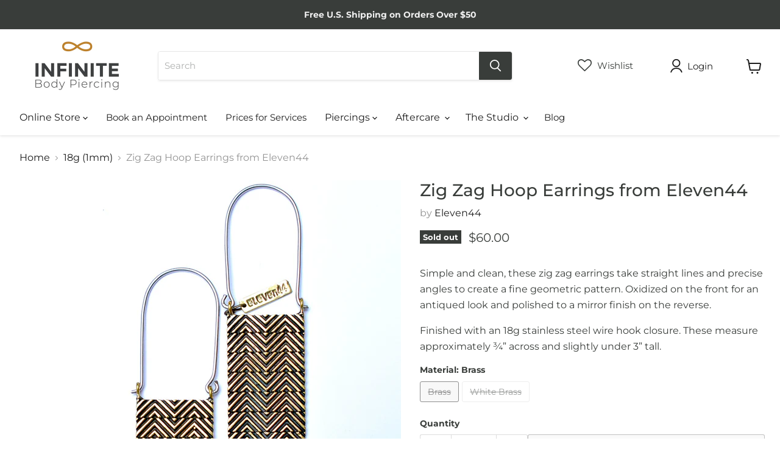

--- FILE ---
content_type: text/html; charset=utf-8
request_url: https://infinitebody.com/collections/all/products/zig-zag-hoop-earrings-from-eleven44?view=recently-viewed
body_size: 777
content:






















  

  












<li
  class="productgrid--item  imagestyle--natural      productitem--emphasis  product-recently-viewed-card    show-actions--mobile"
  data-product-item
  data-product-quickshop-url="/collections/all/products/zig-zag-hoop-earrings-from-eleven44"
  
    data-recently-viewed-card
  
>
  <div class="productitem" data-product-item-content>
    
    
    
    

    

    

    <div class="productitem__container">
      <div class="product-recently-viewed-card-time" data-product-handle="zig-zag-hoop-earrings-from-eleven44">
      <button
        class="product-recently-viewed-card-remove"
        aria-label="close"
        data-remove-recently-viewed
      >
        


                                                                      <svg class="icon-remove "    aria-hidden="true"    focusable="false"    role="presentation"    xmlns="http://www.w3.org/2000/svg" width="10" height="10" viewBox="0 0 10 10" xmlns="http://www.w3.org/2000/svg">      <path fill="currentColor" d="M6.08785659,5 L9.77469752,1.31315906 L8.68684094,0.225302476 L5,3.91214341 L1.31315906,0.225302476 L0.225302476,1.31315906 L3.91214341,5 L0.225302476,8.68684094 L1.31315906,9.77469752 L5,6.08785659 L8.68684094,9.77469752 L9.77469752,8.68684094 L6.08785659,5 Z"></path>    </svg>                                              

      </button>
    </div>
      <div class="productitem__image-container">
        <a
          class="productitem--image-link"
          href="/collections/all/products/zig-zag-hoop-earrings-from-eleven44"
          aria-label="/products/zig-zag-hoop-earrings-from-eleven44"
          tabindex="-1"
          data-product-page-link
        >
          







<div data-wlh-id="9921846477" 
 data-wlh-link="/products/zig-zag-hoop-earrings-from-eleven44?variant=37196250445"
data-wlh-variantid="37196250445" 
 data-wlh-price="60.0" 
 data-wlh-name="Zig Zag Hoop Earrings from Eleven44" 
 data-wlh-image="//infinitebody.com/cdn/shop/products/zigzagearringbrasseleven44_1024x.jpg?v=1509316343" 
 class="wishlist-hero-custom-button wishlisthero-floating" 
 data-wlh-mode="icon_only"
 data-wlh-view="Collection"
 style="left: auto;"></div> 
          <figure
            class="productitem--image"
            data-product-item-image
            
              style="--product-grid-item-image-aspect-ratio: 1.0;"
            
          >
            
              
                
                

  
    <noscript data-rimg-noscript>
      <img
        
          src="//infinitebody.com/cdn/shop/products/zigzagearringbrasseleven44_512x512.jpg?v=1509316343"
        

        alt="Zig Zag Hoop Earrings from Eleven44 in Brass"
        data-rimg="noscript"
        srcset="//infinitebody.com/cdn/shop/products/zigzagearringbrasseleven44_512x512.jpg?v=1509316343 1x, //infinitebody.com/cdn/shop/products/zigzagearringbrasseleven44_1024x1024.jpg?v=1509316343 2x"
        class="productitem--image-alternate"
        
        
      >
    </noscript>
  

  <img
    
      src="//infinitebody.com/cdn/shop/products/zigzagearringbrasseleven44_512x512.jpg?v=1509316343"
    
    alt="Zig Zag Hoop Earrings from Eleven44 in Brass"

    
      data-rimg="lazy"
      data-rimg-scale="1"
      data-rimg-template="//infinitebody.com/cdn/shop/products/zigzagearringbrasseleven44_{size}.jpg?v=1509316343"
      data-rimg-max="1024x1024"
      data-rimg-crop="false"
      
      srcset="data:image/svg+xml;utf8,<svg%20xmlns='http://www.w3.org/2000/svg'%20width='512'%20height='512'></svg>"
    

    class="productitem--image-alternate"
    
    
  >



  <div data-rimg-canvas></div>


              
              

  
    <noscript data-rimg-noscript>
      <img
        
          src="//infinitebody.com/cdn/shop/products/zigzagearringgroupeleven44_512x512.jpg?v=1509316337"
        

        alt="Zig Zag Hoop Earrings from Eleven44"
        data-rimg="noscript"
        srcset="//infinitebody.com/cdn/shop/products/zigzagearringgroupeleven44_512x512.jpg?v=1509316337 1x, //infinitebody.com/cdn/shop/products/zigzagearringgroupeleven44_1024x1024.jpg?v=1509316337 2x"
        class="productitem--image-primary"
        
        
      >
    </noscript>
  

  <img
    
      src="//infinitebody.com/cdn/shop/products/zigzagearringgroupeleven44_512x512.jpg?v=1509316337"
    
    alt="Zig Zag Hoop Earrings from Eleven44"

    
      data-rimg="lazy"
      data-rimg-scale="1"
      data-rimg-template="//infinitebody.com/cdn/shop/products/zigzagearringgroupeleven44_{size}.jpg?v=1509316337"
      data-rimg-max="1024x1024"
      data-rimg-crop="false"
      
      srcset="data:image/svg+xml;utf8,<svg%20xmlns='http://www.w3.org/2000/svg'%20width='512'%20height='512'></svg>"
    

    class="productitem--image-primary"
    
    
  >



  <div data-rimg-canvas></div>


            

            


























<span class="productitem__badge productitem__badge--soldout">
    Sold out
  </span>
          </figure>
        </a>
      </div><div class="productitem--info">
        
          
        

        
          






























<div class="price productitem__price ">
  
    <div
      class="price__compare-at visible"
      data-price-compare-container
    >

      
        <span class="money price__original" data-price-original></span>
      
    </div>


    
      
      <div class="price__compare-at--hidden" data-compare-price-range-hidden>
        
          <span class="visually-hidden">Original price</span>
          <span class="money price__compare-at--min" data-price-compare-min>
            $0.00
          </span>
          -
          <span class="visually-hidden">Original price</span>
          <span class="money price__compare-at--max" data-price-compare-max>
            $0.00
          </span>
        
      </div>
      <div class="price__compare-at--hidden" data-compare-price-hidden>
        <span class="visually-hidden">Original price</span>
        <span class="money price__compare-at--single" data-price-compare>
          $0.00
        </span>
      </div>
    
  

  <div class="price__current price__current--emphasize " data-price-container>

    

    
      
      
        
          <span class="money price__current--min" data-price-min>$60.00</span>
          -
          <span class="money price__current--max" data-price-max>$68.00</span>
        
      
    
    
  </div>

  
    
    <div class="price__current--hidden" data-current-price-range-hidden>
      
        <span class="money price__current--min" data-price-min>$60.00</span>
        -
        <span class="money price__current--max" data-price-max>$68.00</span>
      
    </div>
    <div class="price__current--hidden" data-current-price-hidden>
      <span class="visually-hidden">Current price</span>
      <span class="money" data-price>
        $60.00
      </span>
    </div>
  

  
    
    
    
    

    <div
      class="
        productitem__unit-price
        hidden
      "
      data-unit-price
    >
      <span class="productitem__total-quantity" data-total-quantity></span> | <span class="productitem__unit-price--amount money" data-unit-price-amount></span> / <span class="productitem__unit-price--measure" data-unit-price-measure></span>
    </div>
  

  
</div>


        

        <h2 class="productitem--title">
          <a href="/collections/all/products/zig-zag-hoop-earrings-from-eleven44" data-product-page-link>
            Zig Zag Hoop Earrings from Eleven44
          </a>
        </h2>

        
          
            <span class="productitem--vendor">
              <a href="/collections/vendors?q=Eleven44" title="Eleven44">Eleven44</a>
            </span>
          
        

        

        
          

          
            
          
        

        
          <div class="productitem--description">
            <p>Simple and clean, these zig zag earrings take straight lines and precise angles to create a fine geometric pattern. Oxidized on the front for an an...</p>

            
              <a
                href="/collections/all/products/zig-zag-hoop-earrings-from-eleven44"
                class="productitem--link"
                data-product-page-link
              >
                View full details
              </a>
            
          </div>
        
      </div>

      
    </div>
  </div>

  
</li>


--- FILE ---
content_type: text/css
request_url: https://infinitebody.com/cdn/shop/t/54/assets/fm-custom.css?v=77884830180260577651728060415
body_size: 4684
content:
h2.home-section--title{font-size:24px;margin-bottom:50px}h2{line-height:32px}.article--excerpt-image{height:100%}.article--excerpt-image img{height:auto;max-height:none;object-fit:none}.fm-article-featured-image-container img{max-width:100%;display:block;margin:0 auto;padding-bottom:20px}.fm-product-detail-availability{text-align:center;margin-top:20px;font-style:normal;font-weight:400;font-size:14px}label.fm-in-store-availability{font-style:normal;font-weight:700;position:relative;display:inline-block;font-size:14px;line-height:1.5;color:#393d3a;cursor:default;background-color:#fff;border:none;background:url(//infinitebody.com/cdn/shop/t/54/assets/fm-icon-store-availability.svg?v=23394038537634003391705679521) no-repeat;padding:3px 0 0 34px;background-size:26px 24px}.in-stock-dot{height:10px;width:10px;background-color:#0a8a00;border-radius:50%;display:inline-block;margin-right:6px}.out-of-stock-dot{height:10px;width:10px;background-color:#dadada;border-radius:50%;display:inline-block;margin-right:6px}div[data-app=eastsideco_sizeGuides]{width:100%;text-align:center;margin-top:12px}div[data-app=eastsideco_sizeGuides] button{//font-family: "Gotham A","Gotham B",Sans-serif;font-style:normal;font-weight:400;position:relative;display:inline-block;padding:10px 28px 10px 39px;font-size:13px;line-height:1.5;letter-spacing:.08em;color:#393d3a;text-transform:uppercase;cursor:pointer;background-color:#fff;border:none;background:url(//infinitebody.com/cdn/shop/t/54/assets/fm-icon-size-guide.svg?v=19114603104839173801705679521) no-repeat;background-size:28px 40px}div[data-app=eastsideco_sizeGuides] button:focus{outline:none}div[data-app=eastsideco_sizeGuides] .esc-size-guide--title{font-size:24px}div[data-app=eastsideco_sizeGuides] .esc-size-guide--table{margin:auto;border-collapse:collapse;overflow-x:auto;display:block;width:fit-content;max-width:100%;box-shadow:0 0 1px 1px #0000001a}div[data-app=eastsideco_sizeGuides] .esc-size-guide a{color:$accent-color;text-decoration:underline}div[data-app=eastsideco_sizeGuides] .esc-size-guide a:hover{color:#c08322;text-decoration:none}div[data-app=eastsideco_sizeGuides] .esc-size-guide--popup .modal_close{visibility:hidden;position:relative}div[data-app=eastsideco_sizeGuides] .esc-size-guide--popup .modal_close:after{visibility:visible;position:absolute;top:16px;right:16px;content:url("data:image/svg+xml; utf8, <svg class='svg-icon icon-close-thin ' xmlns='http://www.w3.org/2000/svg' width='16' height='16' fill='none' viewBox='0 0 20 20'><title>Close Thin Icon</title><path stroke='currentColor' stroke-width='1.5' d='M1 1l9 9m0 0l9 9m-9-9l9-9m-9 9l-9 9'></path></svg>")}div[data-app=eastsideco_sizeGuides] .esc-size-guide--popup .modal_container .modal_content{padding:0 50px 50px}div[data-app=eastsideco_sizeGuides] .esc-size-guide--popup .modal_container .modal_content p{text-align:justify}div[data-app=eastsideco_sizeGuides] .esc-size-guide--popup .modal_container{max-width:80%;@include breakpoint(small){max-width: 95%;}}.site-header-main{padding-bottom:16px}.site-navigation .navmenu-depth-1>li>a,.site-navigation a,.navmenu-item{font-size:15px!important}.utility-bar .social-link,.utility-bar__menu-link{border:1px solid #969696;padding:8px 16px;border-radius:3px}.utility-bar__content{max-width:none}.announcement-bar-text{font-size:14px}.site-header-main-content .small-promo-content--link{opacity:0;visibility:hidden}.site-header__icon.site-header__link.wishlist-hero-header-icon{display:none}.site-header__icon.site-header__link.wishlist-hero-header-icon{text-decoration:none;margin-right:60px;margin-top:7px;color:#393d3a!important;margin-left:36px!important;padding-bottom:6px;font-size:var(--font-size-menu-body-small)}.site-header__icon.site-header__link.wishlist-hero-header-icon i{top:2px;position:relative}.site-header-actions__wishlist .site-header__icon.site-header__link.wishlist-hero-header-icon{display:none}.site-mobile-nav .site-header-actions__wishlist .site-header__icon.site-header__link.wishlist-hero-header-icon{display:block;margin:0!important;padding-bottom:6px}.site-mobile-nav .site-header-actions__wishlist .site-header__icon.site-header__link.wishlist-hero-header-icon i{display:inline-block;margin-right:4px;top:2px;position:relative}.site-mobile-nav .site-header-actions__account-link{margin-right:10px}@media screen and (min-width: 1024px){.site-header-sticky--scrolled .small-promo-content--link{opacity:1;visibility:visible}.site-header__icon.site-header__link.wishlist-hero-header-icon{display:block}.site-header-cart{top:48%}.site-header-main-content{justify-content:left}.site-header-main-content:{margin-right:0}.site-header-main .live-search{max-width:580px;margin:0 auto}}@media screen and (max-width: 1023px){.site-header__icon.site-header__link.wishlist-hero-header-icon{display:none}.fm-mobile-wishlisthero{margin-top:8px}.fm-mobile-wishlisthero .site-header__icon.site-header__link.wishlist-hero-header-icon{margin-left:20px!important}.fm-mobile-wishlisthero i.wlh-icon-heart-empty.wlh-Icon{font-size:18px!important}.fm-mobile-wishlisthero-text{font-size:var(--font-size-body-smaller);margin-left:-10px;padding-left:10px}[class^=wlh-icon-]:before,[class*=" wlh-icon-"]:before{margin-right:0!important}.site-header-cart{top:10px}}@media screen and (max-width: 1023px) and (min-width: 680px){.site-header-menu-toggle{top:20px}}.fm-slide-content-wrapper{background:#ffffffe6;display:inline-block;padding:24px;border-radius:4px}@media screen and (max-width: 719px){.slideshow{border-bottom:1px solid #F0F0F0}}.slideshow-slide__heading{font-size:22px}@media screen and (min-width: 720px){.slideshow-slide__heading{font-size:24px}}.slideshow-slide__subheading{font-size:var(--font-size-body)}@media screen and (min-width: 1024px){.slideshow-slide__subheading{font-size:var(--font-size-body)}}.dynamic-video-wrapper,.navmenu-meganav-wrapper,.site-navigation,.product-section--container,.product-row--container,.productgrid--outer,.pagination--container,.page-content,.page-masthead,.message-banner--outer,.breadcrumbs-container,.atc-banner--outer,.contact-page-content,.account-page-content,.account-page-masthead,.pxs-image-with-text-section,.pxs-newsletter-section,.pxs-map-section,.testimonials-section,.twitter--container,.slideshow--width-content,.shoppable-image,.rich-text--container,.promo-mosaic--container,.promo-grid--container,.page__container,.menulist-container,.logolist--container,.image-with-text,.custom-html--container,.custom-liquid--container,.highlights-banner__content,.highlights-banner__container.content-width,.featured-product--container,.featured-collection__container,.collection-list__container,.blogposts--container,.subcollections-banner__container,.subcollections__container,.subcollections-featured-collection__header,.utility-bar__content,.blog--container,.product-compare-container,.product--container,.password-page-footer,.password-page-content--inner,.cart--section,.article--container,.article-image--content-width,.announcement-bar-text-mobile,.announcement-bar-text,.fourohfour--container,.site-footer-item,.site-header-main{padding-right:32px;padding-left:32px}@media screen and (min-width: 1024px){.article--inner{padding-right:32px;padding-left:32px;max-width:800px}.page-content{max-width:800px}}.rte table{white-space:normal;display:table;box-shadow:none;width:100%}.rte table tr:nth-child(2n){background-color:#f0f0f0}.rte table td{border:none}.rte a,.highlights-banner__text a{color:#1d1d1d;text-decoration:none;border-bottom:1px solid #000}.rte a:has(img){border-bottom:none}.rte a:hover,.highlights-banner__text a:hover{color:#c08322;border-bottom:1px solid transparent}.rte img{max-width:100%;display:block;margin:0 auto}.rte .page-content-anchor{position:relative;top:-175px}@media screen and (max-width: 719px){.rte .prices-table-container table td{font-size:12px;line-height:16px;padding:8px 0 8px 8px}}a.piercer-instagram{border-bottom:0px!important;height:44px;width:44px;display:block;background-size:44px;text-indent:-9999px;background-image:url("data:image/svg+xml,%3Csvg width='28' height='28' viewBox='0 0 28 28' fill='%23222' xmlns='http://www.w3.org/2000/svg'%3E%3Cpath fill='%23222' fill-rule='evenodd' clip-rule='evenodd' d='M11.1213 6.00507C10.5981 6.02559 9.96558 6.0872 9.6431 6.14903C7.77505 6.50724 6.50522 7.77703 6.14804 9.644C6.0118 10.3562 6 10.7031 6 14.0006C6 17.298 6.0118 17.6449 6.14804 18.3572C6.50522 20.2241 7.776 21.4948 9.6431 21.852C10.3554 21.9882 10.7023 22 14 22C17.2977 22 17.6446 21.9882 18.3569 21.852C20.224 21.4948 21.4948 20.2241 21.852 18.3572C21.9882 17.6449 22 17.298 22 14.0006C22 10.7031 21.9882 10.3562 21.852 9.644C21.4935 7.77016 20.2144 6.49675 18.3396 6.14716C17.6551 6.01955 17.3874 6.00985 14.334 6.00234C12.707 5.99836 11.2612 5.99957 11.1213 6.00507ZM17.6262 7.50836C18.2783 7.59344 18.7654 7.73848 19.1427 7.95992C19.3813 8.09994 19.9011 8.61966 20.0411 8.85821C20.2728 9.253 20.4142 9.74012 20.4952 10.4223C20.5551 10.9261 20.5551 17.075 20.4952 17.5789C20.4142 18.261 20.2728 18.7482 20.0411 19.143C19.9011 19.3815 19.3813 19.9012 19.1427 20.0412C18.7479 20.2729 18.2608 20.4143 17.5785 20.4953C17.0747 20.5552 10.9253 20.5552 10.4215 20.4953C9.73923 20.4143 9.25207 20.2729 8.85726 20.0412C8.61869 19.9012 8.09893 19.3815 7.9589 19.143C7.72724 18.7482 7.58578 18.261 7.50476 17.5789C7.44493 17.075 7.44493 10.9261 7.50476 10.4223C7.56313 9.93096 7.62729 9.63856 7.74686 9.31938C7.88402 8.95319 8.02204 8.72965 8.28724 8.44428C8.87822 7.8083 9.55222 7.55184 10.8191 7.48098C11.5114 7.44227 17.2981 7.46552 17.6262 7.50836ZM17.9602 8.80646C17.7222 8.8876 17.4343 9.18659 17.358 9.43194C17.1268 10.175 17.8258 10.874 18.569 10.6429C18.8334 10.5606 19.1165 10.2776 19.1987 10.013C19.2689 9.78758 19.251 9.52441 19.1511 9.31187C19.071 9.14148 18.8248 8.90306 18.6554 8.83162C18.4699 8.75347 18.1498 8.74189 17.9602 8.80646ZM13.6183 9.8962C12.6459 9.99712 11.7694 10.4112 11.0899 11.0907C9.99978 12.1807 9.61075 13.7764 10.076 15.2492C10.4746 16.5107 11.4897 17.5257 12.7513 17.9243C13.5638 18.1809 14.4362 18.1809 15.2487 17.9243C16.5103 17.5257 17.5254 16.5107 17.924 15.2492C18.1806 14.4367 18.1806 13.5644 17.924 12.752C17.5254 11.4904 16.5103 10.4754 15.2487 10.0769C14.7428 9.91709 14.1016 9.84604 13.6183 9.8962ZM14.6362 11.4119C14.9255 11.4811 15.4416 11.7393 15.6794 11.9337C15.9731 12.1738 16.2113 12.4794 16.3856 12.8396C16.5969 13.2766 16.6509 13.5128 16.6509 14.0006C16.6509 14.4884 16.5969 14.7246 16.3856 15.1615C16.1137 15.7235 15.7253 16.1118 15.161 16.3855C14.7247 16.5972 14.4883 16.6513 14 16.6513C13.5117 16.6513 13.2753 16.5972 12.839 16.3855C12.2747 16.1118 11.8863 15.7235 11.6144 15.1615C11.5298 14.9866 11.4355 14.7433 11.4049 14.6208C11.3288 14.3169 11.3288 13.6843 11.4049 13.3803C11.482 13.0724 11.7369 12.5611 11.933 12.3213C12.3447 11.8177 12.9934 11.449 13.6224 11.3611C13.8845 11.3244 14.3734 11.3489 14.6362 11.4119Z'%3E%3C/path%3E%3C/svg%3E")}@media screen and (max-width: 719px){.acuity-embed-button:not(.footer-booking-philadelphia,.footer-booking-baltimore){display:inline-block!important;margin-right:0!important;width:80%}}.fm-page-post-product-wrapper h4{margin-top:20px;text-align:center;line-height:26px}.fm-2-col-table{display:inline-block;width:48%;padding:12px 0;vertical-align:top}.fm-blog-page-view-product-wrapper{margin:60px auto}.fm-blog-page-view-collection-wrapper{margin:40px auto 60px}.fm-blog-page-view-product-wrapper img,.fm-blog-page-view-collection-wrapper img{width:60%;display:block;margin:0 auto}.fm-blog-page-view-product-wrapper a.product-link,.fm-blog-page-view-collection-wrapper a.collection-link{font-weight:700;text-align:center;display:block;margin-top:20px;border-bottom:none}.fm-blog-page-view-product-wrapper a.action-button,.fm-blog-page-view-collection-wrapper a.action-button{text-align:center;display:block;color:#fff;width:50%;margin:20px auto;line-height:1.5em}.rte a.action-button{color:#fff;background-color:#393d3a;padding:.625rem 1rem;letter-spacing:0em;font-family:Montserrat,sans-serif;font-style:normal;cursor:pointer;border-radius:3px;position:relative}.rte a.action-button:hover{opacity:.85}.rte .fm-blog-page-view-product-wrapper a{border-bottom:none}@media screen and (max-width: 1024px){.fm-blog-page-view-product-wrapper a.action-button,.fm-blog-page-view-collection-wrapper a.action-button{width:80%}.fm-blog-page-view-product-wrapper img,.fm-blog-page-view-collection-wrapper img{width:100%}}.shoppable-image__hotspot{background-color:#0009}.shoppable-image__hotspot.shoppable-image__hotspot--active{background-color:#000c}a.button-primary{text-decoration:none!important;font-weight:500}.shopify-section.collection-list--section,.shopify-section.featured-collection--section{background:#f0f0f0;padding-top:20px;padding-bottom:50px}.site-footer-block-title{font-weight:600}.site-footer-blocks.column-count-2{justify-content:center}.site-footer-badge{margin-top:16px;display:inline-block;vertical-align:middle;text-align:center;float:none}.site-footer-badge.safe-piercing a img{width:110px;margin-right:8px}.site-footer-badge.creative-commons a img{width:90px}.site-footer-right a.social-link{margin-top:4px!important}.site-footer-right .site-footer-block-title{display:none}.site-footer-right .social-icons{text-align:center}.site-footer-wrapper .rte a{text-decoration:none;border-bottom:1px solid #fff}.site-footer-wrapper .rte a:hover{border-bottom:1px solid transparent}footer .newsletter .button-primary{font-size:14px;font-weight:500;letter-spacing:.08em;text-transform:uppercase;background:#393d3a;color:#fff;padding:18px 14px;border-radius:4px;border:1px solid #666}footer .newsletter input{background:#393d3a;color:#fff}footer .newsletter label.form-field-title{color:#fff!important}.site-footer-right .disclosure{margin-top:8px}.site-footer-right .disclosure__toggle{background:#393d3a;border:none;color:#fff}.site-footer-right .disclosure__toggle:after{--disclosure-toggle-svg-color: #fff}.site-footer-right .disclosure-list__item{color:#1d1d1d}.site-footer-right .disclosure-list__item:hover{color:#c08322}@media screen and (min-width: 1024px){.site-footer-right .social-icons{text-align:right}.site-footer-wrapper{padding-bottom:5rem}}@media screen and (min-width: 1024px){.site-footer-information{margin-top:90px}}.site-footer-block-content{padding-bottom:2rem}@media screen and (min-width: 1024px){.site-footer-block-content{padding-bottom:0}}.search-flydown{overflow-y:scroll}.live-search--takeover .search-flydown--content-items{display:block;width:100%;background:#fafafa}.search-flydown--content-title{color:#393d3a;font-weight:700}.search-flydown--continue{border:1px solid #393D3A;padding:8px 16px;border-radius:3px}.search-flydown--footer{margin:12px 0}ul.boost-pfs-search-result-panel-controls>li{padding:20px;border-radius:4px 4px 0 0;border:1px solid #ededed;border-bottom:none;margin-right:20px;cursor:pointer}ul.boost-pfs-search-result-panel-controls>li button{cursor:pointer}.boost-pfs-search-result-toolbar{padding-bottom:0}ul.boost-pfs-search-result-panel-controls>li.boost-active{background:#1d1d1d;color:#fff;border:none}.boost-pfs-search-result-header{text-indent:-9999px}.boost-pfs-search-result-header:before{text-indent:0;content:"Search Results";float:left;margin:20px 0}#wishlisthero-product-page-button-container button{font-family:Montserrat,sans-serif;color:#393d3a!important;background-color:#fff!important;border:1px solid #dddddd!important;font-size:15px!important;border-radius:3px;width:100%;padding:14px 0!important;margin-top:16px!important;height:auto!important;opacity:1!important}#wishlist-hero-shared-list-view h1{font-size:20px!important;margin:30px 12px 16px}.wishlisthero-customer-view-listing .svg-inline--fa.fa-sign-in-alt{display:none}.wishlisthero-customer-view-listing p{font-size:16px!important}.wishlisthero-customer-view-listing p button{font-size:13px!important;background:#fafafa;border:1px solid #d9d9d9}.wishlisthero-customer-view-listing .MuiButton-root,.MuiButton-root{text-transform:none;font-family:inherit!important}.wishlisthero-customer-view-listing a.MuiTypography-colorPrimary{color:#393d3a}.wishlist-hero-list-card-product-image{padding-top:100%!important}.wishlisthero-customer-view-listing .MuiTypography-body2{font-family:inherit!important}.MuiDialog-root .MuiTypography-h6{font-size:17px!important}.MuiButton-label{text-transform:none}.MuiButton-contained,.MuiButton-contained:active{box-shadow:none!important}.MuiButton-contained.Mui-disabled{color:#00000042!important;background-color:#0000001f!important}.productitem__image-container .wishlisthero-bc-inline{right:6px;top:10px}.product-recently-viewed__content .productitem__image-container .wishlisthero-floating{right:10px;top:34px}.productitem__image-container .wishlisthero-bc-inline div[data-id=tooltip],.productitem__image-container .wishlisthero-floating div[data-id=tooltip]{display:none}.wishlisthero-quick-view button{font-family:Montserrat,sans-serif;color:#393d3a!important;background-color:#fff!important;border:1px solid #dddddd!important;font-size:15px!important;border-radius:3px;width:100%;padding:14px 0!important;margin-top:16px!important;height:auto!important;opacity:1!important}.site-main{position:static}.enap-gallery{margin-top:40px}.email-me-button{max-width:100%!important;font-size:var(--font-size-button-large)!important}.fm-product-restock-email .product-restore-email{width:100%!important;margin-top:0!important}#email-me-frame .email-provider{display:none!important}#email-me-frame .join-mailing-container{margin-bottom:8px!important}.product-form--atc-button.disabled{color:#6a6a6a;background-color:#fafafa;border:1px solid #9999}.navmenu-meganav.navmenu-meganav--desktop,.site-navigation .navmenu-basic__item .navmenu-depth-2{box-shadow:0 1px 4px #80808040}.navmenu-meganav.navmenu-meganav--desktop .navmenu-item-text{font-size:16px}.site-navigation .navmenu-depth-2 .navmenu-link{padding:.6rem 2rem .6rem 1.5625rem;font-size:15px}.site-navigation .navmenu-basic__item .navmenu-depth-3>li a{font-size:15px}.navmenu-meganav-sidenav__items .navmenu-depth-3 .navmenu-link{padding:0}.navmenu-meganav-sidenav__wrapper{padding:1rem 0 2.5rem}.navmenu .navmenu-link .navmenu-icon .icon-chevron-down{position:relative;top:-1px}.pxs-map-card-content a{border-bottom:1px solid #000}.pxs-map-card-content a.button-primary{color:#fff}.collection-list__container .collection__item-image{border:1px solid #eeeeee;border-radius:4px 4px 0 0}.collection-list__container .collection__item a{text-decoration:none}.collection-list__container .collection__item-title{display:block;background:#393d3a;padding:20px 8px;color:#fff;border-radius:0 0 4px 4px;font-weight:400;font-size:var(--font-size-button-medium)}.collection-list__container .collection__item-title:hover{color:#fff}.collection-list__container .collection__item-info{margin-top:0}@media screen and (min-width: 1024px){.site-mobile-sticky-footer{display:none}}.site-mobile-sticky-footer{position:sticky;bottom:0;z-index:500}a.sticky-footer-bar-link{display:block;text-align:center;text-decoration:none}.sticky-footer-bar{padding:12px 8px}span.btn-mobile-footer-book-appt{border:1px solid #fff;padding:6px 8px;border-radius:2px;display:inline-block;margin-top:8px}.quickshop.quickshop-visible.quickshop-loaded .fm-hide-from-quickshop{display:none}.spacer-sm{height:20px}.spacer-med{height:40px}.spacer-lrg{height:80px}.separator{width:100%;border-top:1px solid #F0F0F0}afterpay-placement{display:none!important}@media screen and (min-width: 1024px){.layout--has-sidebar:not(.productgrid-listview) .productgrid--items.products-per-row-4 .productgrid--item{width:calc(25% - 20px)}}.page-content.rte:after{content:"";display:table;clear:both}.reputon-google-reviews-widget .reputon-carousel .reputon-review-rating-stars,.reputon-google-reviews-widget .reputon-carousel .reputon-rating-stars,.reputon-google-reviews-widget .reputon-carousel .reputon-count-number,.reputon-google-reviews-widget .reputon-carousel .reputon-count-text{color:#bf822b}.reputon-google-reviews-widget .reputon-carousel .reputon-name,.reputon-google-reviews-widget .reputon-carousel .swiper-horizontal .reputon-name,.reputon-google-reviews-widget .reputon-carousel .reputon-carousel-footer .reputon-name,.reputon-google-reviews-widget .reputon-carousel .reputon-text,.reputon-google-reviews-widget .reputon-carousel .reputon-text p{color:#393d3a}.reputon-google-reviews-widget .reputon-carousel .reputon-date{color:#949494}.reputon-google-reviews-widget .reputon-carousel .reputon-top-part{background:#f8f8f8}.reputon-google-reviews-widget .reputon-carousel .reputon-text-holder:after{background:linear-gradient(#fafafb00,#f8f8f8 90%)}.reputon-google-reviews-widget .reputon-carousel .reputon-top-part:after{background:#f8f8f8}.reputon-google-reviews-widget .reputon-carousel .reputon-leave-review{color:#fff;background:#393d3a}.reputon-google-reviews-widget .reputon-carousel .reputon-leave-review{border:3px solid #393D3A}.reputon-google-reviews-widget .reputon-carousel .reputon-leave-review:hover,.reputon-google-reviews-widget .reputon-carousel .reputon-leave-review:not([disabled]):active{opacity:.9}.reputon-google-reviews-widget .reputon-grid .reputon-carousel .reputon-leave-review.editable:after{font-family:Montserrat,sans-serif}.reputon-google-reviews-widget .reputon-grid .reputon-carousel .reputon-leave-review{border-radius:4px}.reputon-google-reviews-widget .reputon-carousel .reputon-verified-icon{color:#393d3a}.reputon-google-reviews-widget .reputon-carousel .reputon-text-holder{font-family:Montserrat,sans-serif}.reputon-google-reviews-widget .reputon-carousel .reputon-show-more{color:#bf822b}.reputon-google-reviews-widget .reputon-carousel .reputon-show-more button{text-decoration:none}.reputon-google-reviews-widget .reputon-carousel .reputon-swiper-button-next,.reputon-google-reviews-widget .reputon-carousel .reputon-swiper-button-prev{color:#393d3a}.reputon-google-reviews-widget .reputon-carousel .reputon-swiper-button-next,.reputon-google-reviews-widget .reputon-carousel .reputon-swiper-button-prev{min-width:30px;height:30px}.reputon-google-reviews-widget .reputon-carousel .reputon-leave-review.editable:after{content:"Write a Google Review"}.reputon-google-reviews-widget .reputon-carousel .reputon-leave-review{border-radius:4px}.reputon-google-reviews-widget .reputon-carousel .reputon-leave-review.editable:after{font-family:Montserrat,sans-serif;font-size:var(--font-size-button-medium)}.reputon-google-reviews-widget .reputon-basic .reputon-badge{font-family:Montserrat,sans-serif}.reputon-google-reviews-widget .reputon-basic .reputon-badge{padding:5px}.reputon-google-reviews-widget .reputon-basic .reputon-badge .reputon-content{padding:2px}.reputon-google-reviews-widget .reputon-basic .reputon-badge .reputon-image{width:25px;height:25px;min-width:25px}.reputon-google-reviews-widget .reputon-basic .reputon-badge .reputon-name{font-size:12px;line-height:16px}.reputon-google-reviews-widget .reputon-basic .reputon-badge .reputon-rating-stars .reputon-count-number{font-size:12px;margin-right:2px}.reputon-google-reviews-widget .reputon-basic .reputon-badge .reputon-rating-stars svg{width:12px;height:12px;margin-right:2px}.reputon-google-reviews-widget .reputon-basic .reputon-badge .reputon-container{min-width:160px;width:auto}.reputon-google-reviews-widget .reputon-basic .reputon-badge .reputon-name{display:none}.reputon-google-reviews-widget .reputon-basic .reputon-badge:before{content:none}.reputon-google-reviews-widget .reputon-basic .reputon-badge{box-shadow:none}.reputon-google-reviews-widget .reputon-basic .reputon-rating-stars{color:#c08322}.reputon-google-reviews-widget .reputon-basic .reputon-badge .reputon-container .reputon-reviews-count,.reputon-google-reviews-widget .reputon-basic .reputon-badge .reputon-rating-stars .reputon-count-number{font-size:14px}.reputon-google-reviews-widget .reputon-basic .reputon-badge .reputon-rating-stars .reputon-count-text{gap:2px!important}.reputon-google-reviews-widget .reputon-basic .reputon-badge .reputon-container .reputon-info{padding-right:5px!important}.reputon-google-reviews-widget .reputon-basic .reputon-badge .reputon-container:hover{background:#f0f0f0}.jdgm-all-reviews-page__load-more,.jdgm-write-rev-link{border-radius:4px!important;font-weight:400!important;font-size:var(--font-size-button-medium)!important}
/*# sourceMappingURL=/cdn/shop/t/54/assets/fm-custom.css.map?v=77884830180260577651728060415 */


--- FILE ---
content_type: text/javascript; charset=utf-8
request_url: https://infinitebody.com/products/zig-zag-hoop-earrings-from-eleven44.js
body_size: 642
content:
{"id":9921846477,"title":"Zig Zag Hoop Earrings from Eleven44","handle":"zig-zag-hoop-earrings-from-eleven44","description":"\u003cp\u003eSimple and clean, these zig zag earrings take straight lines and precise angles to create a fine geometric pattern. Oxidized on the front for an antiqued look and polished to a mirror finish on the reverse.\u003c\/p\u003e\n\u003cp\u003eFinished with an 18g stainless steel wire hook closure. These measure approximately ¾” across and slightly under 3” tall.\u003c\/p\u003e","published_at":"2017-05-10T04:17:41-04:00","created_at":"2017-05-10T04:17:44-04:00","vendor":"Eleven44","type":"Standard-sized Earrings","tags":["18g (1mm)"],"price":6000,"price_min":6000,"price_max":6800,"available":false,"price_varies":true,"compare_at_price":0,"compare_at_price_min":0,"compare_at_price_max":0,"compare_at_price_varies":false,"variants":[{"id":37196250445,"title":"Brass","option1":"Brass","option2":null,"option3":null,"sku":"ELZIGZAGBR","requires_shipping":true,"taxable":true,"featured_image":{"id":24156362381,"product_id":9921846477,"position":2,"created_at":"2017-05-10T04:17:44-04:00","updated_at":"2017-10-29T18:32:23-04:00","alt":"Zig Zag Hoop Earrings from Eleven44 in Brass","width":1024,"height":1024,"src":"https:\/\/cdn.shopify.com\/s\/files\/1\/1907\/3267\/products\/zigzagearringbrasseleven44.jpg?v=1509316343","variant_ids":[37196250445]},"available":false,"name":"Zig Zag Hoop Earrings from Eleven44 - Brass","public_title":"Brass","options":["Brass"],"price":6000,"weight":28,"compare_at_price":0,"inventory_management":"shopify","barcode":"","featured_media":{"alt":"Zig Zag Hoop Earrings from Eleven44 in Brass","id":224552484973,"position":2,"preview_image":{"aspect_ratio":1.0,"height":1024,"width":1024,"src":"https:\/\/cdn.shopify.com\/s\/files\/1\/1907\/3267\/products\/zigzagearringbrasseleven44.jpg?v=1509316343"}},"requires_selling_plan":false,"selling_plan_allocations":[]},{"id":37196250381,"title":"White Brass","option1":"White Brass","option2":null,"option3":null,"sku":"ELZIGZAGWB","requires_shipping":true,"taxable":true,"featured_image":{"id":24156362445,"product_id":9921846477,"position":3,"created_at":"2017-05-10T04:17:44-04:00","updated_at":"2017-10-29T18:32:29-04:00","alt":"Zig Zag Hoop Earrings from Eleven44 in White Brass","width":1024,"height":1024,"src":"https:\/\/cdn.shopify.com\/s\/files\/1\/1907\/3267\/products\/zigzagearringwhitebrasseleven44.jpg?v=1509316349","variant_ids":[37196250381]},"available":false,"name":"Zig Zag Hoop Earrings from Eleven44 - White Brass","public_title":"White Brass","options":["White Brass"],"price":6800,"weight":28,"compare_at_price":0,"inventory_management":"shopify","barcode":"","featured_media":{"alt":"Zig Zag Hoop Earrings from Eleven44 in White Brass","id":224552517741,"position":3,"preview_image":{"aspect_ratio":1.0,"height":1024,"width":1024,"src":"https:\/\/cdn.shopify.com\/s\/files\/1\/1907\/3267\/products\/zigzagearringwhitebrasseleven44.jpg?v=1509316349"}},"requires_selling_plan":false,"selling_plan_allocations":[]}],"images":["\/\/cdn.shopify.com\/s\/files\/1\/1907\/3267\/products\/zigzagearringgroupeleven44.jpg?v=1509316337","\/\/cdn.shopify.com\/s\/files\/1\/1907\/3267\/products\/zigzagearringbrasseleven44.jpg?v=1509316343","\/\/cdn.shopify.com\/s\/files\/1\/1907\/3267\/products\/zigzagearringwhitebrasseleven44.jpg?v=1509316349"],"featured_image":"\/\/cdn.shopify.com\/s\/files\/1\/1907\/3267\/products\/zigzagearringgroupeleven44.jpg?v=1509316337","options":[{"name":"Material","position":1,"values":["Brass","White Brass"]}],"url":"\/products\/zig-zag-hoop-earrings-from-eleven44","media":[{"alt":"Zig Zag Hoop Earrings from Eleven44","id":224552452205,"position":1,"preview_image":{"aspect_ratio":1.0,"height":1024,"width":1024,"src":"https:\/\/cdn.shopify.com\/s\/files\/1\/1907\/3267\/products\/zigzagearringgroupeleven44.jpg?v=1509316337"},"aspect_ratio":1.0,"height":1024,"media_type":"image","src":"https:\/\/cdn.shopify.com\/s\/files\/1\/1907\/3267\/products\/zigzagearringgroupeleven44.jpg?v=1509316337","width":1024},{"alt":"Zig Zag Hoop Earrings from Eleven44 in Brass","id":224552484973,"position":2,"preview_image":{"aspect_ratio":1.0,"height":1024,"width":1024,"src":"https:\/\/cdn.shopify.com\/s\/files\/1\/1907\/3267\/products\/zigzagearringbrasseleven44.jpg?v=1509316343"},"aspect_ratio":1.0,"height":1024,"media_type":"image","src":"https:\/\/cdn.shopify.com\/s\/files\/1\/1907\/3267\/products\/zigzagearringbrasseleven44.jpg?v=1509316343","width":1024},{"alt":"Zig Zag Hoop Earrings from Eleven44 in White Brass","id":224552517741,"position":3,"preview_image":{"aspect_ratio":1.0,"height":1024,"width":1024,"src":"https:\/\/cdn.shopify.com\/s\/files\/1\/1907\/3267\/products\/zigzagearringwhitebrasseleven44.jpg?v=1509316349"},"aspect_ratio":1.0,"height":1024,"media_type":"image","src":"https:\/\/cdn.shopify.com\/s\/files\/1\/1907\/3267\/products\/zigzagearringwhitebrasseleven44.jpg?v=1509316349","width":1024}],"requires_selling_plan":false,"selling_plan_groups":[]}